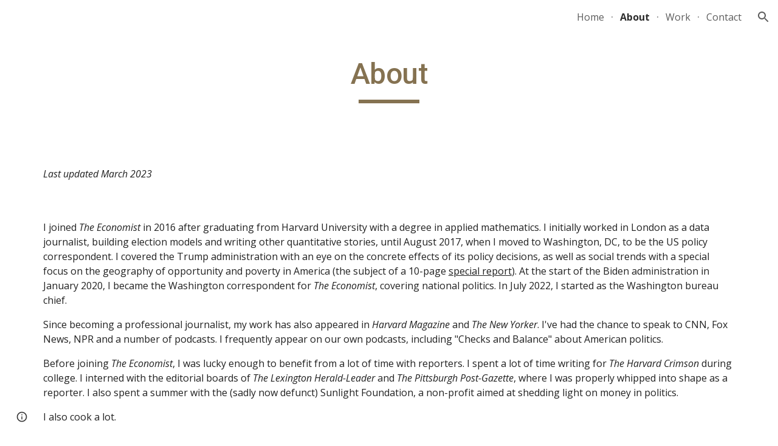

--- FILE ---
content_type: text/javascript; charset=UTF-8
request_url: https://www.gstatic.com/_/atari/_/js/k=atari.vw.en_US.Sn1mpM9o9T8.O/am=AAgGEA/d=0/rs=AGEqA5lWKvfGGjOx_V9QrfpNqVpr24aSLg/m=sy4a,sy4c,sy4d,sy4b,FoQBg
body_size: 13292
content:
"use strict";this.default_vw=this.default_vw||{};(function(_){var window=this;
try{
var JQa=function(){this.Db=null};JQa.prototype.getId=function(){return this.Db};_.oD=function(){_.Gf.call(this);this.B={}};_.F(_.oD,_.Gf);_.oD.prototype.Nq=function(a,c,e){var f=this;if(typeof a==="function")e&&(a=(0,_.oe)(a,e));else if(a&&typeof a.handleEvent=="function")a=(0,_.oe)(a.handleEvent,a);else throw Error("la");var g=new JQa;c=_.Sl(function(){var h=a,l=g.getId();l!==null&&delete f.B[l];h()},c);this.B[c]=!0;return g.Db=c};_.oD.prototype.clear=function(a){a!==null&&delete this.B[a];_.Xl(a)};
_.oD.prototype.na=function(){for(var a in this.B)this.clear(Number(a));_.Gf.prototype.na.call(this)};
}catch(e){_._DumpException(e)}
try{
var KQa;_.pD=function(a,c){if(!Number.isFinite(a))return String(a);a=String(a);var e=a.indexOf(".");e===-1&&(e=a.length);var f=a[0]==="-"?"-":"";f&&(a=a.substring(1));return f+(0,_.fm)("0",Math.max(0,c-e))+a};
KQa={P0:["BC","AD"],O0:["Before Christ","Anno Domini"],Z8:"JFMAMJJASOND".split(""),X9:"JFMAMJJASOND".split(""),V8:"January February March April May June July August September October November December".split(" "),W9:"January February March April May June July August September October November December".split(" "),N9:"Jan Feb Mar Apr May Jun Jul Aug Sep Oct Nov Dec".split(" "),Z9:"Jan Feb Mar Apr May Jun Jul Aug Sep Oct Nov Dec".split(" "),C$:"Sunday Monday Tuesday Wednesday Thursday Friday Saturday".split(" "),
b$:"Sunday Monday Tuesday Wednesday Thursday Friday Saturday".split(" "),P9:"Sun Mon Tue Wed Thu Fri Sat".split(" "),a$:"Sun Mon Tue Wed Thu Fri Sat".split(" "),a9:"SMTWTFS".split(""),Y9:"SMTWTFS".split(""),O9:["Q1","Q2","Q3","Q4"],q9:["1st quarter","2nd quarter","3rd quarter","4th quarter"],e0:["AM","PM"],WA:["EEEE, MMMM d, y","MMMM d, y","MMM d, y","M/d/yy"],oS:["h:mm:ss\u202fa zzzz","h:mm:ss\u202fa z","h:mm:ss\u202fa","h:mm\u202fa"],B0:["{1} 'at' {0}","{1} 'at' {0}","{1}, {0}","{1}, {0}"],XA:6,
Iva:[5,6],eH:5};_.qD=KQa;_.qD=KQa;var MQa;_.LQa=function(a,c){switch(c){case 1:return a%4!=0||a%100==0&&a%400!=0?28:29;case 5:case 8:case 10:case 3:return 30}return 31};_.sD=function(a,c,e){typeof a==="number"?(this.date=MQa(a,c||0,e||1),rD(this,e||1)):_.db(a)?(this.date=MQa(a.getFullYear(),a.getMonth(),a.getDate()),rD(this,a.getDate())):(this.date=new Date(_.re()),a=this.date.getDate(),this.date.setHours(0),this.date.setMinutes(0),this.date.setSeconds(0),this.date.setMilliseconds(0),rD(this,a))};
MQa=function(a,c,e){c=new Date(a,c,e);a>=0&&a<100&&c.setFullYear(c.getFullYear()-1900);return c};_.k=_.sD.prototype;_.k.Fy=_.qD.XA;_.k.uD=_.qD.eH;_.k.clone=function(){var a=new _.sD(this.date);a.Fy=this.Fy;a.uD=this.uD;return a};_.k.getFullYear=function(){return this.date.getFullYear()};_.k.getYear=function(){return this.getFullYear()};_.k.getMonth=function(){return this.date.getMonth()};_.k.getDate=function(){return this.date.getDate()};_.k.getTime=function(){return this.date.getTime()};
_.k.getDay=function(){return this.date.getDay()};_.k.getUTCFullYear=function(){return this.date.getUTCFullYear()};_.k.getUTCMonth=function(){return this.date.getUTCMonth()};_.k.getUTCDate=function(){return this.date.getUTCDate()};_.k.getUTCDay=function(){return this.date.getDay()};_.k.getUTCHours=function(){return this.date.getUTCHours()};_.k.getUTCMinutes=function(){return this.date.getUTCMinutes()};_.k.getTimezoneOffset=function(){return this.date.getTimezoneOffset()};
_.k.set=function(a){this.date=new Date(a.getFullYear(),a.getMonth(),a.getDate())};_.k.setFullYear=function(a){this.date.setFullYear(a)};_.k.setYear=function(a){this.setFullYear(a)};_.k.setMonth=function(a){this.date.setMonth(a)};_.k.setDate=function(a){this.date.setDate(a)};_.k.setTime=function(a){this.date.setTime(a)};_.k.setUTCFullYear=function(a){this.date.setUTCFullYear(a)};_.k.setUTCMonth=function(a){this.date.setUTCMonth(a)};_.k.setUTCDate=function(a){this.date.setUTCDate(a)};
_.k.add=function(a){if(a.F||a.D){var c=this.getMonth()+a.D+a.F*12,e=this.getYear()+Math.floor(c/12);c%=12;c<0&&(c+=12);var f=Math.min(_.LQa(e,c),this.getDate());this.setDate(1);this.setFullYear(e);this.setMonth(c);this.setDate(f)}a.eh&&(e=this.getYear(),c=e>=0&&e<=99?-1900:0,a=new Date((new Date(e,this.getMonth(),this.getDate(),12)).getTime()+a.eh*864E5),this.setDate(1),this.setFullYear(a.getFullYear()+c),this.setMonth(a.getMonth()),this.setDate(a.getDate()),rD(this,a.getDate()))};
_.k.tw=function(a){var c=this.getFullYear(),e=c<0?"-":c>=1E4?"+":"";return[e+_.pD(Math.abs(c),e?6:4),_.pD(this.getMonth()+1,2),_.pD(this.getDate(),2)].join(a?"-":"")};_.k.equals=function(a){return!(!a||this.getYear()!=a.getYear()||this.getMonth()!=a.getMonth()||this.getDate()!=a.getDate())};_.k.toString=function(){return this.tw()};var rD=function(a,c){a.getDate()!=c&&a.date.setUTCHours(a.date.getUTCHours()+(a.getDate()<c?1:-1))};_.sD.prototype.valueOf=function(){return this.date.valueOf()};
}catch(e){_._DumpException(e)}
try{
var NQa,tD,uD,OQa,PQa,vD,xD,TQa,UQa,yD,VQa,WQa,AD,bRa,cRa,eRa,HD,fRa;NQa=function(){_.qe.call(this)};tD=function(a,c){this.F=a;this.H=c;this.B=!0};uD=function(a){var c={};a=a.replace(/\r/g,"").split("\n");for(var e=0;e<a.length;e++){var f=a[e],g=f.indexOf(":");g<0||(c[f.substring(0,g)]=f.substring(g+2,f.length))}return c};OQa=function(a){var c="";_.be(a,function(e,f){c+=f+": "+e+"\r\n"});return c};PQa=function(){};
vD=function(a,c){_.qe.call(this);this.H=a;this.tL=this.C=null;this.D=0;this.I=Infinity;this.R=c||5E6;this.tb=this.B=null};_.wD=function(){this.blockSize=-1};xD=function(){this.blockSize=-1;this.blockSize=64;this.B=Array(4);this.F=Array(this.blockSize);this.D=this.C=0;this.reset()};_.QQa=function(a){return String.fromCodePoint(a)};_.RQa=function(a,c){return a.indexOf(c)};_.SQa=function(){var a=new _.qp;_.fp(a);_.hp(a,Error(a));return a};TQa=function(a,c){a.F=c};
UQa=function(a){return typeof a.B==="string"||Array.isArray(a.B)||_.Qxa&&a.B instanceof Blob};yD=function(a){return{ReqUri:a.C,ReqContent:a.W,ReqMethod:a.L}};VQa=function(a){try{return decodeURIComponent(a)}catch(e){var c=_.ip(e);if(_.mp(c))return null;throw c.B;}};WQa=function(a,c){_.bh.call(this,a,c);_.hp(this,Error(this))};_.F(WQa,_.bh);
var XQa=function(a){a=new WQa("Deferred errback'ed: "+_.ap(a.C),a,null);_.hp(a,Error(a));return a},YQa=function(a,c){_.df(a,function(e){c.callback(e)},function(e){_.jp(e)?e=XQa(e):e instanceof Error?(e=_.ip(e),e=XQa(e)):(e=new WQa("Deferred errback'ed",null,e),_.hp(e,Error(e)));_.xq(c,e)})},ZQa=function(a,c){c=c?c:(_.$q(),_.Yq);return a==401?(_.$q(),_.Qqa):a==403?(_.$q(),_.Pqa):a==421?(_.$q(),_.Uqa):a==423?(_.$q(),_.Vqa):a==512||a==432?(_.$q(),_.$qa):a==433?(_.$q(),_.Oqa):a==434?(_.$q(),_.ara):a==
202||a==405||a==409||a==429||a>=500&&a<=599&&a!=550?(_.$q(),_.Tqa):a==413?(_.$q(),_.Zqa):a>=400&&a<=499||a==550?c:(_.$q(),_.Xq)},$Qa=function(a,c){this.C=a;this.B=c};$Qa.prototype.notify=function(a,c){this.B!=null&&this.B.Gh()&&this.B.B()||this.C.notify(a,c)};_.aRa=function(a){this.B=a?_.he(a):{};this.C=null};_.aRa.prototype.Sd=function(){return this.B.token||null};var zD=function(a,c,e,f,g){_.$d.call(this,a);this.C=this.cause=null;this.errorCode=c;this.B=e;this.F=g};_.F(zD,_.$d);
zD.prototype.dn=function(){return this.type=="p"||this.type=="q"};zD.prototype.getType=function(){return this.type};AD=function(a){return a.C.includes("/save")};bRa=function(a){return a.replace(/[0-9a-zA-Z]/g,"a").replace(/[^\u0000-\u007F]/g,"b")};cRa=function(a){return a.length<=100?bRa(a):bRa(a.substring(0,50))+" (truncated) "+bRa(a.substring(a.length-50))};_.BD=function(){};_.BD.prototype.stringify=function(a){return _.na.JSON.stringify(a,void 0)};
_.BD.prototype.parse=function(a){return _.na.JSON.parse(a,void 0)};
var DD=function(a,c,e){_.qe.call(this);var f=this;this.D=a;this.H=function(g){_.CD(f.D,"tfe",g)};this.tb=this.B=null;this.F=new _.Wg(this);this.F.listen(this.D,"m",this.I);if(this.C=e)_.dh(this.C,"browserChannel_lastStatusCode",function(){return f.B?String(f.B.yH()):"null"}),_.dh(this.C,"browserChannel_currentError",function(){return f.B?String(f.B.H):"null"}),_.dh(this.C,"browserChannel_channel_id",function(){return f.B?String(f.B.kb):"null"});e==null||_.ti(c,"icso")};_.F(DD,_.qe);
DD.prototype.I=function(){this.B&&this.B.JZ(this.D.B.B)};DD.prototype.na=function(){this.B&&!this.B.isDisposed()&&(this.B.unsubscribe("tfe_changed",this.H),this.B.Za(),this.B.Kqa());this.B=null;_.Yd(this.F);_.qe.prototype.na.call(this)};var ED=function(a,c){_.Gf.call(this);this.C=[];this.H=a;(this.B=c||null)&&this.la(this.B);this.D=this.F=null;this.B&&(this.D=new _.se(500),this.F=new _.Wg(this),this.F.listen(this.D,"tick",this.kra))};_.F(ED,_.Gf);_.k=ED.prototype;
_.k.enqueue=function(a){if(this.B){if(!_.Qq(this.B)||this.C.length!=0){this.C.push(a);this.D.start();return}_.Rq(this.B)}this.H(a)};_.k.reset=function(){this.C=[];this.D&&this.D.stop()};_.k.contains=function(a){return _.Ta(this.C,a)};_.k.remove=function(a){_.Xa(this.C,a);dRa(this)};_.k.kra=function(){for(;this.C.length>0&&_.Qq(this.B);)_.Rq(this.B),this.H(this.C.shift());dRa(this)};var dRa=function(a){a.C.length==0&&a.D&&a.D.stop()};ED.prototype.na=function(){_.Yd(this.F);_.Yd(this.D);_.Gf.prototype.na.call(this)};
eRa=_.ud(_.Uu);HD=function(a){if(FD(a)&&a.D!=null&&_.pa(a.D||"",")]}'\n")){try{var c=GD(a)}catch(e){return null}if(Array.isArray(c)&&(a=c[0],Array.isArray(a)&&a[0]==_.Uu.messageId))return eRa(JSON.stringify(a))}return null};fRa=function(a){a=HD(a);if(!a)return null;var c;return(a=(c=_.Vu(a))==null?void 0:_.Zka(c,_.$ka))?a:null};_.ID=function(a){this.X=_.A(a)};_.F(_.ID,_.D);
var JD=function(a,c,e,f){_.qe.call(this);this.D=f?_.he(f):_.eya;this.C="";this.tb=null;if(!e){e=a.get("info_params");var g;typeof e==="string"?g=JSON.parse(e):g=_.aqa(a,"info_params");a=_.ce(g,String);if(e=_.na._docs_coldstart_url){a:{try{_.Dq();var h=_.RQa(e,_.QQa(35));var l=h<0?null:e.substr(h+1|0);var p=l==null?null:decodeURIComponent(l)}catch(r){p=_.ip(r);if(_.mp(p)){p={};break a}throw p.B;}l={};if(p)for(p=p.split("&"),h=0;h<p.length;h++)f=p[h].split("="),f.length==2&&(e=VQa(f[0]),f=VQa(f[1]),
e&&f&&_.fq(l,e,f));p=l}p=p.resourcekey}else p=null;p?a.resourcekey=p:g.resourcekey&&(g=_.md(_.ID,(0,_.Sj)(g.resourcekey)),g=_.si(g,2),g!=null&&(a.resourcekey=g));e=new _.aRa(a)}this.B=e;(c=_.Gg((c||_.na).location.href,"authkey"))&&_.CD(this,"authkey",c)};_.F(JD,_.qe);JD.prototype.Eh=function(){return _.he(this.D)};_.CD=function(a,c,e){var f=a.B;if(e){if(f.B[c]=e,f.C&&(c=f.Sd()))f.C.callback(c),f.C=null}else delete f.B[c];a.dispatchEvent("m")};JD.prototype.Sd=function(){return this.B.Sd()};
_.KD=function(a,c,e,f,g,h,l,p,r,u,x){_.qe.call(this);var z=this;this.wa=a;this.ha=c;this.W=u||null;this.F=new JD(c,e,h,p);this.la(this.F);this.L=new _.Wg(this);this.la(this.L);this.C=f||null;f&&(a=this.C,TQa(a,new $Qa(a.F,this.W)),this.L.listen(a,"a",this.Zfa));this.I=x||new DD(this.F,this.ha,this.C);this.la(this.I);this.B=g||new _.Ru;this.ea=r||null;this.ca=new _.oD;this.la(this.ca);this.H=[];this.aa=[];this.V=new ED(function(B){z.B.getState().B>=5||(z.B.getState()==(_.$q(),_.Wq)&&z.B.ib((_.$q(),
_.Rqa)),z.L.ub(B,"j",z.WV),AD(B)&&Date.now(),B.send(z.F))},l);this.la(this.V);this.tb=null;this.D=(_.$q(),_.Yq);this.xa=new _.br;this.la(this.xa);this.ia=new _.br;this.la(this.ia);this.ka=new _.dr;this.la(this.ka);this.L.listen(this.I,"l",this.Aa)};_.F(_.KD,_.qe);_.k=_.KD.prototype;_.k.Ft=function(a){a=this.qy(a);_.Lu(a,this.F.C);return a};_.k.qy=function(a){return new LD(this,a,this,this.ha,this.ea,this.wa.B)};
_.k.send=function(a){a.isDisposed()?this.C&&this.C.log(Error("md")):(AD(a)&&Date.now(),_.Va(this.H,a),this.V.enqueue(a),this.L.ub(a,"k",this.vha))};
_.k.WV=function(a){var c=a.target;AD(c)&&Date.now();var e=a.response;e.F["x-restart"]=="SOON"&&this.B.D.dispatchEvent(null);this.C&&gRa(e)&&c.D!=1&&(c.C.startsWith("/logImpressions")||c.C.startsWith("/naLogImpressions")||this.C.log(Error("pd"),hRa(e)));if(a=iRa(e)){var f=!0,g=!1;if(a.type=="o"){try{c.aa(e),MD(this,c)}catch(r){try{var h={XhrNetEvent_requestUri:c.C,XhrNetEvent_contentType:e.H,XhrNetEvent_responseType:e.Mj(),XhrNetEvent_errorCode:e.B,XhrNetEvent_statusCode:e.C,XhrNetEvent_isStringResponseType:FD(e),
XhrNetEvent_responseServerHeader:e.F.server||e.F.server,XhrNetEvent_mobileNativeResponseUrl:e.F.mobilenativeredirectresponseurl||"(not set)",XhrNetEvent_certificateChains:e.F.certificatechains||"(not set)",XhrNetEvent_responseObjectLength:(e.D||"").length,XhrNetEvent_responseObject:FD(e)?cRa(e.D||""):"responseObject"}}catch(u){h={XhrNetEvent_contextObjectError:u.toString()}}if(_.ti(this.ha,"docs-cbcwro")&&a.type=="o"&&e.H.includes("text/html")&&e.C==200){a=new zD("n",5,a.B,function(){return null},
h);_.Er(this.C,r,h,null);c.handleError(a)==0&&(f=!1);MD(this,c);c.dispose();f&&this.dispatchEvent(a);return}a=new zD("r",a.errorCode,a.B,function(){return GD(e)},h);a.cause=r;a.C="o";MD(this,c,this.D)}c.dispose()}else if(a.dn())switch(jRa(this,a,c,e)){case 4:g=!0;a.C=a.type;a.type="n";break;case 1:a.C=a.type;a.type="n";break;case 3:f=!1;break;case 2:a.F instanceof _.Uu&&_.si(a.F,2,_.Jb)}else a.type=="s"&&(this.C&&this.C.info(Error("nd")),MD(this,c,(_.$q(),_.Wqa)),f=!1);if(a.type=="n"){a.F instanceof
_.Uu&&_.si(a.F,2,_.Jb);try{if(c.handleError(a)==0&&(f=!1),c.ia)MD(this,c);else{var l=c.ca(a);if(l||g)MD(this,c,l||(_.$q(),_.Yq));else{var p=ZQa(a.B,this.D);(this.D&&p==this.D||p==(_.$q(),_.Yq))&&this.C&&this.C.log(Error("od"),{XhrNetEvent_type:"ERROR",XhrNetEvent_httpStatus:a.B.toString(),shouldDispatch:f});MD(this,c,p)}}}catch(r){a=new zD("r",a.errorCode,a.B,function(){return GD(e)}),a.cause=r,a.C="n",MD(this,c,this.D)}c.dispose()}f&&this.dispatchEvent(a)}};
_.k.vha=function(a){a=a.target;AD(a)&&Date.now();this.V.contains(a)?this.V.remove(a):_.Ta(this.H,a)&&(this.L.Fb(a,"j",this.WV),MD(this,a));_.Xa(this.H,a);_.Xa(this.aa,a)};
var MD=function(a,c,e){var f=a.B.getState(),g=f,h=e||(_.$q(),_.Xq);e=!e;_.Xa(a.H,c);_.Xa(a.aa,c);if(!(f.B>=5))if(h.B>=5)a.B.ib(h,c.C);else{var l=a.I.B!=null||_.Lj(a.H,function(p){return p.D==3});if(f==(_.$q(),_.Rqa))e||!l?a.H.length==0&&(g=(_.$q(),_.Wq)):(kRa(a),g=h);else if(e)if(a.H.length>0)g=(_.$q(),_.Sqa),lRa(a);else{if(a.I.B==null||a.I.B.kQ())g=(_.$q(),_.Wq)}else g=h;a.B.ib(g,c.C)}},jRa=function(a,c,e,f){var g=!1;if(c.B==200){var h=HD(f);if(h){var l;if(h=(l=_.Zka(_.dk(h,_.Rk,10,_.Jb),_.$ka))==
null?void 0:l.Sd())_.ND(a,h),g=!0}}c.B==400&&(f=fRa(f))&&f.Sd()&&(_.ND(a,f.Sd()),g=!0);c.B==409&&_.CD(a.F,"tfe",null);f=a.B.getState().B>=5;l=c.type=="q";if(!f&&g&&e.H.C<=1)return mRa(a,e,2),3;h=c.B===0?1:3;if(!f&&e.D!=1&&e.H.C<4)return mRa(a,e,h),3;if(e.D==3){if(f)return 2;a.I.B==null||l?mRa(a,e,h):a.aa.push(e)}else return g?4:1;kRa(a);g=ZQa(c.B,a.D);(a.D&&g==a.D||g==(_.$q(),_.Yq))&&a.C&&(c={XhrNetEvent_type:function(p){switch(p){case "o":return"SUCCESS";case "n":return"ERROR";case "p":return"NETWORK_WARNING";
case "q":return"SERVER_WARNING";case "r":return"CLIENT_ERROR";case "s":return"RESTART_NOW";default:return"UNKNOWN"}}(c.getType()),XhrNetEvent_httpStatus:c.B.toString()},a.C.log(Error("qd"),c));a.B.ib(g,e.C,null,!(e.D!=1&&e.H.C<4));return 2},kRa=function(a){a.I.B!=null&&a.B.getState().B==1&&(a=a.I,a.B.Za(),a.B.FJ())};_.KD.prototype.getStatus=function(){return this.B};var mRa=function(a,c,e){e=_.Sxa(c.H,e);a.ca.Nq(function(){return a.send(c)},e)};
_.KD.prototype.Aa=function(a){var c=this.B.getState();c.B>=5||(a.C?c.isError()&&(this.H.length>0?(this.B.ib((_.$q(),_.Sqa)),lRa(this)):this.B.ib((_.$q(),_.Wq))):(c=ZQa(a.B,this.D),(this.D&&c==this.D||c==(_.$q(),_.Yq))&&this.C&&this.C.log(Error("rd"),{XhrNetEvent_httpStatus:a.B.toString()}),this.B.ib(c,null,a.B)))};var lRa=function(a){var c=a.aa.shift();c&&a.send(c)};_.KD.prototype.R=function(a){var c=this.F;_.Hxa(a);c.C=a};_.ND=function(a,c){var e=a.F;e.B.B.at&&_.CD(e,"at",c);_.CD(e,"token",c);a.ia.dispatchEvent(null)};
_.k=_.KD.prototype;_.k.Sd=function(){return this.F.Sd()};_.k.vx=function(){var a=this.F.B;var c=a.Sd();c?a=_.uo(c):(a.C||(a.C=new _.ef),a=a.C);c=new _.wq;YQa(a,c);return c};_.k.Zfa=function(){var a=this.W!=null&&this.W.Gh()&&this.W.B()?(_.$q(),_.Yqa):(_.$q(),_.Xqa);this.B.ib(a)};_.k.zia=function(){return!!this.ea};_.k.na=function(){_.Zd(this.H);_.qe.prototype.na.call(this)};var nRa,oRa=function(){oRa=function(){};nRa=RegExp("^[^\\[\\{]+")};var OD=function(a,c,e,f,g,h,l){this.D=a;this.Kf=c||"text";this.H=_.ra(_.gm(e))?null:e;this.C=f!==void 0?f:200;this.F={};if(h)for(var p in h)this.F[p.toLowerCase()]=h[p];this.B=g!==void 0?g:0;this.R=l||{};this.L=void 0},pRa=function(a){switch(a){case "arraybuffer":return"arraybuffer";case "blob":return"blob";case "document":return"document";case "text":return"text";case "":return"text";default:throw Error("He`"+a);}};OD.prototype.Mj=function(){return this.Kf};
OD.prototype.Ql=function(){return this.B==0};var FD=function(a){return a.Kf=="text"},GD=function(a){if(a.L===void 0){var c=a.D||"";oRa();c=c.replace(nRa,"");if(c)if(c==="null")var e=null;else{c=_.Vp(c);try{e=JSON.parse(c)}catch(f){a=_.ip(f);if(_.mp(a))throw e=new _.np,c="Error parsing JSON: "+_.ap(a.C),e.D=a,e.C=c,_.fp(e),_.hp(e,Error(e)),e.B;throw a.B;}if(!(e instanceof Object))throw _.SQa().B;}else e=null;a.L=e}return a.L};OD.prototype.I=function(){return GD(this)["0"]};
var hRa=function(a){var c=a.C,e=a.B,f=a.Kf,g=a.H;if(FD(a)){var h=a.D||"";h=_.dm(h);h.length>50&&(h=h.substring(0,47)+"...");h=_.Ama(h);h+="   (truncated)"}else h="responseObject";c={RespStatus:c,RespErr:e,RespType:f,RespContentType:g,RespString:h};Object.assign(c,a.R);return c},iRa=function(a){if(a.F["x-restart"]=="NOW")return new zD("s",a.B,a.C,function(){return GD(a)});if(a.B==7)return null;var c=qRa(a)?"p":rRa(a)?"q":a.Ql()?"o":"n";return new zD(c,a.B,a.C,function(){return GD(a)},a.B==6&&a.C==
500?HD(a):null)},qRa=function(a){var c=a.B,e=a.C;return a.Ql()?c!=0||e!=0||FD(a)&&a.D!=null?!1:!0:c==8||c==5||c==6&&(e<=0||e==503||e==405)?!0:!1},rRa=function(a){var c=a.C;return a.B==6&&(c==202||c==401||c==403||c==409||c==429||c==433||c>=500&&c<=599&&c!=503&&c!=512&&c!=550)||c==400&&fRa(a)!=null?!0:c==200?a.H==null||HD(a)?!0:gRa(a):!1},gRa=function(a){if(a.C==200&&a.H!=null&&!HD(a)&&FD(a)){if(_.ra(_.gm(a.D)))return!0;if(_.pa(a.D||"",")]}'\n"))try{return GD(a)==null}catch(c){}}return!1};var sRa=function(){_.qe.call(this)};_.Fj(sRa,_.qe);var PD=function(a){_.$d.call(this,a)};_.Fj(PD,_.$d);_.k=sRa.prototype;_.k.GR=function(){return null};_.k.Lj=function(){return null};_.k.Bd=function(){return null};_.k.start=function(){};_.k.cancel=function(){};_.Fj(NQa,sRa);NQa.prototype.LZ=function(){};_.k=tD.prototype;_.k.getName=function(){return this.F};_.k.getSize=function(){return this.H};_.k.getBlob=function(){return null};_.k.Mr=function(){return!1};_.k.ZL=function(){return!1};_.k.RE=function(){return!1};var QD=function(a){_.qe.call(this);this.Za=a};_.Fj(QD,_.qe);var RD=function(a){_.$d.call(this,a)};_.Fj(RD,_.$d);var SD={CI:"x",iC:"y",ERROR:"z",CANCEL:"A"},tRa=function(a,c){_.$d.call(this,a);this.dn=!!c};_.Fj(tRa,RD);_.k=QD.prototype;_.k.getItem=function(){return this.Za};_.k.sI=function(){return null};_.k.Bd=function(){return null};_.k.Lj=function(){return null};_.k.start=function(){};_.k.cancel=function(){};_.k.pause=function(){};_.k.resume=function(){};var TD=function(a,c,e){_.qe.call(this);uRa++;this.D="select";this.W=a;this.V=c;this.B=e;this.la(this.B);this.L="";this.I="POST";this.F={};this.H="";this.R=!1;this.C=new _.Wg(this);this.la(this.C)};_.F(TD,_.qe);_.k=TD.prototype;_.k.getState=function(){return this.D};_.k.getName=function(){return this.W};_.k.getSize=function(){return this.V};_.k.getBlob=function(){return this.B.getItem().getBlob()};_.k.Bd=function(){return this.B.Bd()};_.k.Lj=function(){return this.B.Lj()};
_.k.start=function(){var a=this;this.C.listen(this.B,SD.CI,function(){a.dispatchEvent(new UD("C",a))});this.C.listen(this.B,SD.iC,function(){a.D="complete";a.dispatchEvent(new UD("D",a))});this.C.listen(this.B,SD.ERROR,function(c){a.D="error";a.dispatchEvent(new vRa("E",a,c.dn))});this.B.start(this.L,this.I,this.F,this.H,this.R);this.D="start";this.dispatchEvent(new UD("B",this))};_.k.cancel=function(){this.B.cancel();this.D="cancel";_.jr(this.C);this.dispatchEvent(new UD("F",this))};_.k.pause=function(){this.B.pause()};
_.k.resume=function(){this.B.pause()};var UD=function(a,c){_.$d.call(this,a);this.item=c};_.F(UD,_.$d);var vRa=function(a,c,e){UD.call(this,a,c);this.dn=!!e};_.F(vRa,UD);var uRa=0;var VD=function(a,c,e,f,g,h,l,p,r,u,x,z,B,C,G,N,V,aa){if(x<=0)throw Error("Ie`"+x);_.Pu.call(this,a,"",c,e,f,g,h,l,p,r,u,x,"POST",G,N,aa);var ma=this;this.Ba=z;this.ha=B;this.wa=V;this.xa=C;this.B=null;this.F=new _.Wg(this);this.I=new _.Vg(function(){if(wRa(ma)){var xa=new OD("","text",null,0,8,{},yD(ma));ma.zr(xa)}},x);this.tb=null};_.F(VD,_.Pu);
VD.prototype.R=function(a){var c=this.Tb();if(typeof c==="string"){var e=this.ha;var f=c.length;c=new xRa(c,"raw","",void 0);c.B=!0;c=yRa(e.B.B,c);f=new TD("",f,c);e.dispatchEvent(new zRa([f],null));e=f}else e=this.ha,f=new ARa(c,"docs_blob"),f.B=!0,c=yRa(e.B.B,f),f=new TD("docs_blob",f.getSize(),c),e.dispatchEvent(new zRa([f],null)),e=f;this.B=e;e={};f=_.Eq(this.wa);_.ra(_.gm(f))||Object.assign(e,{authuser:f});Object.assign(e,a.B.B);f=this.B;e=_.Bg(this.Ba,e);f.L=e;this.B.I=this.L;e={};Object.assign(e,
this.Eh(),a.Eh());this.B.F=_.he(e);e={};f=_.qg(this.C);e.httpaction=f;if(f=_.pg(6,this.C)){f=new _.Ug(f);c=f.Yc();for(var g=0;g<c.length;g++){var h=c[g];e[h]=f.get(h)}}Object.assign(e,a.B.B);a=this.B;e=this.xa.stringify(e);a.H=e;this.B.R=!0;this.F.ub(this.B,"D",this.Fa);this.F.ub(this.B,"E",this.Ja);this.F.listen(this.B,"C",this.Sa);this.B.start();this.I.start()};
VD.prototype.Fa=function(){if(this.B){var a=this.B.B.sI(),c=this.B.Lj()||{},e={},f;for(f in c)e[f.toLowerCase()]=c[f];a=new OD(this.B.Bd(),"text",e["content-type"]||null,a,_.hsa(a)?0:6,e,yD(this));this.zr(a)}};VD.prototype.Ja=function(){if(this.B){var a=new OD("","text",null,0,5,{},yD(this));this.zr(a)}};VD.prototype.Sa=function(){wRa(this)&&this.I.start()};var wRa=function(a){return a.B!=null&&a.B.getState()=="start"};
VD.prototype.reset=function(){this.I.stop();this.B&&(wRa(this)&&this.B.cancel(),_.Yd(this.B),this.B=null);_.jr(this.F)};VD.prototype.na=function(){_.Zd(this.I,this.F);_.Pu.prototype.na.call(this)};var BRa=function(a,c,e){e===void 0&&(e=a.size);return a.slice?a.slice(c,e):null};var CRa=_.Oi(function(){if(!_.na.Blob)return!1;var a=new Uint8Array(100);try{var c=new Blob([a])}catch(e){return!1}return c.size!=100?!1:!0}),DRa=_.Oi(function(){if(!_.na.Blob)return!1;var a=new Uint8Array(100);try{var c=new Blob([a])}catch(e){return!1}return BRa(c,0,1)===null?!1:!0});var ARa=function(a,c){tD.call(this,c,a.size);this.C=a};_.F(ARa,tD);_.k=ARa.prototype;_.k.getBlob=function(){return this.C};_.k.Mr=function(){return DRa()};_.k.ZL=function(){return!0};_.k.RE=function(){return!1};_.k.xT=function(){return null};var ERa=function(a,c,e,f,g,h,l,p){_.qe.call(this);this.ca=a;this.I=c;this.ha=e;this.W=f;this.R=g||null;this.F=h||null;this.aa=l?_.he(l):{};this.ve=!!p;this.H="";a=new _.sD;this.C="scotty-"+_.hm()+"-"+a.tw();this.B=null;this.D=0;this.L=null;this.V=new _.Wg(this);this.la(this.V)};_.F(ERa,NQa);_.k=ERa.prototype;_.k.LZ=function(a){this.H=a};_.k.GR=function(){return this.B&&this.B.status||null};_.k.Lj=function(){return this.L};_.k.Bd=function(){return this.B&&this.B.responseText||null};
_.k.start=function(){var a=this;this.B=new XMLHttpRequest;this.B.upload&&(this.B.upload.onprogress=function(c){a.D=c.loaded;a.dispatchEvent(new PD("t"))});this.B.onload=function(c){a.D=a.ha;a.L=uD(c.target.getAllResponseHeaders());a.dispatchEvent(new PD("u"))};this.B.onerror=function(){a.dispatchEvent(new PD("v"))};this.B.open("POST",this.ca);_.be(this.aa,function(c,e){a.B.setRequestHeader(e,c)});this.B.setRequestHeader("Content-Type","multipart/form-data; boundary="+this.C);this.B.withCredentials=
this.ve;this.B.send(FRa(this))};_.k.cancel=function(){this.B&&this.B.abort()};var FRa=function(a){var c=["--",a.C,"\r\n",'Content-Disposition: form-data; name="metadata"\r\n\r\n'+a.H+"\r\n","--",a.C,"\r\n",'Content-Disposition: form-data; name="Filedata"'+(a.R?'; filename="'+a.R+'"':"")+"\r\n"+(a.F?"Content-Type: "+a.F+"\r\n":"")+"Content-Transfer-Encoding: "+a.W+"\r\n","\r\n",a.I,"\r\n","--",a.C,"--\r\n"];return typeof a.I==="string"?c.join(""):new Blob(c)};var xRa=function(a,c,e,f){var g=null;CRa()&&(g=f?new Blob([a],{type:f}):new Blob([a]));if(g)var h=g.size;else{h=[];for(var l=0,p=0;p<a.length;p++){var r=a.charCodeAt(p);r<128?h[l++]=r:(r<2048?h[l++]=r>>6|192:((r&64512)==55296&&p+1<a.length&&(a.charCodeAt(p+1)&64512)==56320?(r=65536+((r&1023)<<10)+(a.charCodeAt(++p)&1023),h[l++]=r>>18|240,h[l++]=r>>12&63|128):h[l++]=r>>12|224,h[l++]=r>>6&63|128),h[l++]=r&63|128)}h=h.length}tD.call(this,e,h);this.R=h;this.D=g;this.L=a;this.C=c;this.I=f||void 0};
_.Fj(xRa,tD);_.k=xRa.prototype;_.k.getBlob=function(){return this.D};_.k.Mr=function(){return this.C!="base64"&&DRa()};_.k.ZL=function(){return this.C!="base64"&&CRa()};_.k.RE=function(){return!0};_.k.xT=function(a,c,e){return new ERa(a,this.D||this.L,this.R,this.C=="base64"?"base64":"binary",this.getName(),this.I,c,e)};var WD=function(a){QD.call(this,a);this.B=null;this.C=new _.Wg(this);this.la(this.C)};_.F(WD,QD);_.k=WD.prototype;_.k.sI=function(){return this.B&&this.B.GR()||null};_.k.Bd=function(){return this.B&&this.B.Bd()||null};_.k.Lj=function(){return this.B&&this.B.Lj()||null};
_.k.start=function(a,c,e,f,g){a=new _.Lg(a);_.Iq(a,"upload_protocol","multipart");a=a.toString();this.B=this.getItem().xT(a,e,g);this.B.LZ(f);this.C.listen(this.B,"t",this.C8);this.C.listen(this.B,"u",this.Qma);this.C.listen(this.B,["v","w"],this.Pma);this.B.start()};_.k.cancel=function(){this.B&&this.B.cancel();this.dispatchEvent(new RD(SD.CANCEL))};_.k.C8=function(){this.dispatchEvent(new RD(SD.CI))};_.k.Qma=function(){this.dispatchEvent(new RD(SD.iC))};_.k.Pma=function(){this.dispatchEvent(new RD(SD.ERROR))};var XD=function(){_.ur.call(this)};_.F(XD,_.ur);XD.prototype.MJ=function(){var a=_.ur.prototype.MJ.call(this);a.upload&&(a.upload.onprogress=(0,_.oe)(this.B,this));return a};XD.prototype.B=function(a){this.dispatchEvent(a)};_.Fj(vD,_.qe);vD.prototype.hash=function(a){this.abort();this.H.reset();this.C=a;this.tL=null;this.D=0;this.dispatchEvent("started");GRa(this)};var HRa=function(a,c){a.I=c;a.C&&!a.B&&GRa(a)};vD.prototype.abort=function(){this.B&&(this.B.abort(),this.B=null);this.C&&(this.C=null,this.dispatchEvent("abort"))};
var GRa=function(a){if(a.D<a.C.size)if(a.I<=a.D)a.dispatchEvent("throttled");else{a.B=new FileReader;a.B.onload=(0,_.oe)(a.L,a);a.B.onerror=(0,_.oe)(a.F,a);var c=Math.min(Math.min(a.I,a.C.size)-a.D,a.R),e=BRa(a.C,a.D,a.D+c);e&&e.size==c?a.B.readAsArrayBuffer?a.B.readAsArrayBuffer(e):a.B.readAsBinaryString?a.B.readAsBinaryString(e):a.F():a.F()}else a.tL=a.H.digest(),a.C=null,a.dispatchEvent("complete")};
vD.prototype.L=function(){var a=null;this.B.result instanceof Array||typeof this.B.result==="string"?a=this.B.result:_.na.ArrayBuffer&&_.na.Uint8Array&&this.B.result instanceof ArrayBuffer&&(a=new Uint8Array(this.B.result));a?(this.H.update(a),this.D+=a.length,this.B=null,this.dispatchEvent("progress"),GRa(this)):this.F()};vD.prototype.F=function(){this.C=this.B=null;this.dispatchEvent("error")};_.Fj(xD,_.wD);xD.prototype.reset=function(){this.B[0]=1732584193;this.B[1]=4023233417;this.B[2]=2562383102;this.B[3]=271733878;this.D=this.C=0};
var IRa=function(a,c,e){e||(e=0);var f=Array(16);if(typeof c==="string")for(var g=0;g<16;++g)f[g]=c.charCodeAt(e++)|c.charCodeAt(e++)<<8|c.charCodeAt(e++)<<16|c.charCodeAt(e++)<<24;else for(g=0;g<16;++g)f[g]=c[e++]|c[e++]<<8|c[e++]<<16|c[e++]<<24;c=a.B[0];e=a.B[1];g=a.B[2];var h=a.B[3];var l=c+(h^e&(g^h))+f[0]+3614090360&4294967295;c=e+(l<<7&4294967295|l>>>25);l=h+(g^c&(e^g))+f[1]+3905402710&4294967295;h=c+(l<<12&4294967295|l>>>20);l=g+(e^h&(c^e))+f[2]+606105819&4294967295;g=h+(l<<17&4294967295|l>>>
15);l=e+(c^g&(h^c))+f[3]+3250441966&4294967295;e=g+(l<<22&4294967295|l>>>10);l=c+(h^e&(g^h))+f[4]+4118548399&4294967295;c=e+(l<<7&4294967295|l>>>25);l=h+(g^c&(e^g))+f[5]+1200080426&4294967295;h=c+(l<<12&4294967295|l>>>20);l=g+(e^h&(c^e))+f[6]+2821735955&4294967295;g=h+(l<<17&4294967295|l>>>15);l=e+(c^g&(h^c))+f[7]+4249261313&4294967295;e=g+(l<<22&4294967295|l>>>10);l=c+(h^e&(g^h))+f[8]+1770035416&4294967295;c=e+(l<<7&4294967295|l>>>25);l=h+(g^c&(e^g))+f[9]+2336552879&4294967295;h=c+(l<<12&4294967295|
l>>>20);l=g+(e^h&(c^e))+f[10]+4294925233&4294967295;g=h+(l<<17&4294967295|l>>>15);l=e+(c^g&(h^c))+f[11]+2304563134&4294967295;e=g+(l<<22&4294967295|l>>>10);l=c+(h^e&(g^h))+f[12]+1804603682&4294967295;c=e+(l<<7&4294967295|l>>>25);l=h+(g^c&(e^g))+f[13]+4254626195&4294967295;h=c+(l<<12&4294967295|l>>>20);l=g+(e^h&(c^e))+f[14]+2792965006&4294967295;g=h+(l<<17&4294967295|l>>>15);l=e+(c^g&(h^c))+f[15]+1236535329&4294967295;e=g+(l<<22&4294967295|l>>>10);l=c+(g^h&(e^g))+f[1]+4129170786&4294967295;c=e+(l<<
5&4294967295|l>>>27);l=h+(e^g&(c^e))+f[6]+3225465664&4294967295;h=c+(l<<9&4294967295|l>>>23);l=g+(c^e&(h^c))+f[11]+643717713&4294967295;g=h+(l<<14&4294967295|l>>>18);l=e+(h^c&(g^h))+f[0]+3921069994&4294967295;e=g+(l<<20&4294967295|l>>>12);l=c+(g^h&(e^g))+f[5]+3593408605&4294967295;c=e+(l<<5&4294967295|l>>>27);l=h+(e^g&(c^e))+f[10]+38016083&4294967295;h=c+(l<<9&4294967295|l>>>23);l=g+(c^e&(h^c))+f[15]+3634488961&4294967295;g=h+(l<<14&4294967295|l>>>18);l=e+(h^c&(g^h))+f[4]+3889429448&4294967295;e=
g+(l<<20&4294967295|l>>>12);l=c+(g^h&(e^g))+f[9]+568446438&4294967295;c=e+(l<<5&4294967295|l>>>27);l=h+(e^g&(c^e))+f[14]+3275163606&4294967295;h=c+(l<<9&4294967295|l>>>23);l=g+(c^e&(h^c))+f[3]+4107603335&4294967295;g=h+(l<<14&4294967295|l>>>18);l=e+(h^c&(g^h))+f[8]+1163531501&4294967295;e=g+(l<<20&4294967295|l>>>12);l=c+(g^h&(e^g))+f[13]+2850285829&4294967295;c=e+(l<<5&4294967295|l>>>27);l=h+(e^g&(c^e))+f[2]+4243563512&4294967295;h=c+(l<<9&4294967295|l>>>23);l=g+(c^e&(h^c))+f[7]+1735328473&4294967295;
g=h+(l<<14&4294967295|l>>>18);l=e+(h^c&(g^h))+f[12]+2368359562&4294967295;e=g+(l<<20&4294967295|l>>>12);l=c+(e^g^h)+f[5]+4294588738&4294967295;c=e+(l<<4&4294967295|l>>>28);l=h+(c^e^g)+f[8]+2272392833&4294967295;h=c+(l<<11&4294967295|l>>>21);l=g+(h^c^e)+f[11]+1839030562&4294967295;g=h+(l<<16&4294967295|l>>>16);l=e+(g^h^c)+f[14]+4259657740&4294967295;e=g+(l<<23&4294967295|l>>>9);l=c+(e^g^h)+f[1]+2763975236&4294967295;c=e+(l<<4&4294967295|l>>>28);l=h+(c^e^g)+f[4]+1272893353&4294967295;h=c+(l<<11&4294967295|
l>>>21);l=g+(h^c^e)+f[7]+4139469664&4294967295;g=h+(l<<16&4294967295|l>>>16);l=e+(g^h^c)+f[10]+3200236656&4294967295;e=g+(l<<23&4294967295|l>>>9);l=c+(e^g^h)+f[13]+681279174&4294967295;c=e+(l<<4&4294967295|l>>>28);l=h+(c^e^g)+f[0]+3936430074&4294967295;h=c+(l<<11&4294967295|l>>>21);l=g+(h^c^e)+f[3]+3572445317&4294967295;g=h+(l<<16&4294967295|l>>>16);l=e+(g^h^c)+f[6]+76029189&4294967295;e=g+(l<<23&4294967295|l>>>9);l=c+(e^g^h)+f[9]+3654602809&4294967295;c=e+(l<<4&4294967295|l>>>28);l=h+(c^e^g)+f[12]+
3873151461&4294967295;h=c+(l<<11&4294967295|l>>>21);l=g+(h^c^e)+f[15]+530742520&4294967295;g=h+(l<<16&4294967295|l>>>16);l=e+(g^h^c)+f[2]+3299628645&4294967295;e=g+(l<<23&4294967295|l>>>9);l=c+(g^(e|~h))+f[0]+4096336452&4294967295;c=e+(l<<6&4294967295|l>>>26);l=h+(e^(c|~g))+f[7]+1126891415&4294967295;h=c+(l<<10&4294967295|l>>>22);l=g+(c^(h|~e))+f[14]+2878612391&4294967295;g=h+(l<<15&4294967295|l>>>17);l=e+(h^(g|~c))+f[5]+4237533241&4294967295;e=g+(l<<21&4294967295|l>>>11);l=c+(g^(e|~h))+f[12]+1700485571&
4294967295;c=e+(l<<6&4294967295|l>>>26);l=h+(e^(c|~g))+f[3]+2399980690&4294967295;h=c+(l<<10&4294967295|l>>>22);l=g+(c^(h|~e))+f[10]+4293915773&4294967295;g=h+(l<<15&4294967295|l>>>17);l=e+(h^(g|~c))+f[1]+2240044497&4294967295;e=g+(l<<21&4294967295|l>>>11);l=c+(g^(e|~h))+f[8]+1873313359&4294967295;c=e+(l<<6&4294967295|l>>>26);l=h+(e^(c|~g))+f[15]+4264355552&4294967295;h=c+(l<<10&4294967295|l>>>22);l=g+(c^(h|~e))+f[6]+2734768916&4294967295;g=h+(l<<15&4294967295|l>>>17);l=e+(h^(g|~c))+f[13]+1309151649&
4294967295;e=g+(l<<21&4294967295|l>>>11);l=c+(g^(e|~h))+f[4]+4149444226&4294967295;c=e+(l<<6&4294967295|l>>>26);l=h+(e^(c|~g))+f[11]+3174756917&4294967295;h=c+(l<<10&4294967295|l>>>22);l=g+(c^(h|~e))+f[2]+718787259&4294967295;g=h+(l<<15&4294967295|l>>>17);l=e+(h^(g|~c))+f[9]+3951481745&4294967295;a.B[0]=a.B[0]+c&4294967295;a.B[1]=a.B[1]+(g+(l<<21&4294967295|l>>>11))&4294967295;a.B[2]=a.B[2]+g&4294967295;a.B[3]=a.B[3]+h&4294967295};
xD.prototype.update=function(a,c){c===void 0&&(c=a.length);for(var e=c-this.blockSize,f=this.F,g=this.C,h=0;h<c;){if(g==0)for(;h<=e;)IRa(this,a,h),h+=this.blockSize;if(typeof a==="string")for(;h<c;){if(f[g++]=a.charCodeAt(h++),g==this.blockSize){IRa(this,f);g=0;break}}else for(;h<c;)if(f[g++]=a[h++],g==this.blockSize){IRa(this,f);g=0;break}}this.C=g;this.D+=c};
xD.prototype.digest=function(){var a=Array((this.C<56?this.blockSize:this.blockSize*2)-this.C);a[0]=128;for(var c=1;c<a.length-8;++c)a[c]=0;c=this.D*8;for(var e=a.length-8;e<a.length;++e)a[e]=c&255,c/=256;this.update(a);a=Array(16);for(e=c=0;e<4;++e)for(var f=0;f<32;f+=8)a[c++]=this.B[e]>>>f&255;return a};var YD=function(a,c){QD.call(this,a);this.Sa=this.L=this.Ta=this.kb=null;this.ve=!1;this.Aa=this.ha=null;this.W=a.getSize();this.I=0;this.ka=null;this.xa=this.Ba=0;this.F="Ready";this.V=this.D=this.R=this.ia=this.Ja=this.Fa=null;this.C=new _.Wg(this);this.la(this.C);this.wa=new _.Wg(this);this.la(this.wa);this.H=0;this.B=this.ca=this.aa=null;this.ea=c||Number.MAX_VALUE;this.tb=null};_.Fj(YD,QD);_.k=YD.prototype;_.k.sI=function(){return this.Fa};_.k.Bd=function(){return this.Ja};_.k.Lj=function(){return this.ia};
_.k.start=function(a,c,e,f,g){this.kb=a;this.Ta=c;this.L=_.he(e);this.Sa=f;this.ve=!!g;this.F="Creating session";this.L["X-Goog-Upload-Protocol"]="resumable";this.L["X-Goog-Upload-Command"]="start";this.getItem().getSize()!=null&&(this.L["X-Goog-Upload-Content-Length"]=this.getItem().getSize());this.getItem().getName()!=null&&/^[\040-\176]*$/.test(this.getItem().getName())&&(this.L["X-Goog-Upload-File-Name"]=this.getItem().getName());this.getItem().B&&JRa(this);this.wZ()};
_.k.cancel=function(){_.jr(this.C);_.jr(this.wa);this.F=="Creating session"&&this.R&&this.R.abort();this.F=="Transferring"&&(this.D&&this.D.abort(),this.V&&this.V.abort(),this.aa&&_.Xl(this.aa));this.B&&this.B.abort();(new _.ur).send(this.Aa,"PUT","",{"X-Goog-Upload-Command":"cancel"});this.F="Cancelled";this.H=this.I=0;this.dispatchEvent(new RD(SD.CANCEL))};
var JRa=function(a){var c=a.getItem().getBlob();c&&(a.B=new vD(new xD),a.wa.listen(a.B,"complete",function(e){this.ca=_.haa(e.target.tL);this.B=null}),HRa(a.B,1048576),a.B.hash(c))};_.k=YD.prototype;_.k.wZ=function(){this.R=new XD;_.jr(this.C);this.C.listen(this.R,"complete",this.Gma);this.R.ve=this.ve;this.R.send(this.kb,this.Ta,this.Sa,this.L)};
_.k.Gma=function(a){var c=a.target.getStatus(),e=a.target.Bd();a=uD(a.target.getAllResponseHeaders());var f=ZD(a,"X-Goog-Upload-Status"),g=ZD(a,"X-Goog-Upload-URL");if(f=="final")this.Fa=c,this.ia=a,this.Ja=e,this.F="Complete",this.dispatchEvent(new RD(SD.iC));else if(c==200&&f=="active"&&g){this.ha=g;this.Aa=ZD(a,"X-Goog-Upload-Control-URL")||null;g=ZD(a,"X-Goog-Upload-Chunk-Granularity")||null;f=1;if(g&&(f=parseInt(g,10),isNaN(f)||f<=0)){$D(this,"Create session failed","Invalid chunk granularity: "+
g+". "+KRa(c,a,e));return}c=this.getItem().getSize();this.W=Math.floor(c/f)*f;this.ka=Math.floor(1073741824/f)*f;this.getItem().Mr()||(this.ka=c,this.W!=c&&(this.W=0));this.F="Transferring";this.H=0;this.xZ(0)}else c>=400&&c<500?$D(this,"Create session failed","Client failure. "+KRa(c,a,e)):(aE(this,this.wZ),LRa(this))};
_.k.xZ=function(a){var c=this.getItem(),e=c.getSize();c.Mr()||a==e||(a=0);var f=a>=this.W,g=f?e:Math.min(this.W,this.ka+a);this.Ba=a;this.xa=g;var h={"X-Goog-Upload-Command":"upload"+(f?", finalize":""),"X-Goog-Upload-Offset":a};f&&(this.ca?h["X-Goog-Upload-Entity-MD5"]=this.ca:this.B&&(this.B.abort(),this.B=null));this.D=new XD;this.D.ve=this.ve;_.jr(this.C);this.C.listen(this.D,"progress",this.D8);this.C.listen(this.D,"complete",this.Oma);a==e?this.D.send(this.ha,"PUT","",h):(e=this.getItem().getBlob(),
c.Mr()?this.D.send(this.ha,"PUT",BRa(e,a,g),h):this.D.send(this.ha,"PUT",e,h))};_.k.D8=function(a){this.I=this.Ba+a.loaded;this.dispatchEvent(new RD(SD.CI));this.B&&HRa(this.B,this.I+1048576)};_.k.Oma=function(a){var c=a.target.getStatus();if(c===void 0||c==-1)aE(this,this.vZ),LRa(this);else{var e=uD(a.target.getAllResponseHeaders());a=a.target.Bd();this.I=this.xa;MRa(this,c,e,a,!0)}};
_.k.vZ=function(){this.V=new XD;_.jr(this.C);this.C.listen(this.V,"complete",this.yma);this.V.send(this.Aa,"PUT","",{"X-Goog-Upload-Command":"query"})};_.k.yma=function(a){a=a.target;var c=a.getStatus(),e=uD(a.getAllResponseHeaders());MRa(this,c,e,a.Bd(),!1)};
var MRa=function(a,c,e,f,g){var h=ZD(e,"X-Goog-Upload-Status");if(h=="final")a.F="Complete",a.H=0,a.Fa=c,a.ia=e,a.Ja=f,a.dispatchEvent(new RD(SD.iC));else{var l=parseInt(ZD(e,"X-Goog-Upload-Size-Received"),10);g&&isNaN(l)&&(l=a.xa);c!=200||h!="active"||isNaN(l)?(c>=400&&c<500&&$D(a,"Transfer failed","Client failure. "+KRa(c,e,f)),aE(a,a.vZ),LRa(a)):(a.I=l,l>a.Ba&&(a.H=0),aE(a,(0,_.oe)(a.xZ,a,l)))}},LRa=function(a){a.H==0&&Date.now();a.H++},$D=function(a,c){a.F="Error";a.I=0;a.dispatchEvent(new tRa(SD.ERROR,
c=="Transient error"))},aE=function(a,c){var e=[0,5E3,1E4,15E3,3E4,6E4],f=0;f=a.H<e.length?e[a.H]:e[e.length-1];if(f>a.ea)$D(a,"Transient error");else{a.ea!==void 0&&(f=_.Ee(f,0,a.ea));Date.now();var g=(0,_.oe)(c,a);f>0?a.aa=_.Sl(function(){this.aa=null;g()},f,a):g()}},KRa=function(a,c,e){return"Response code: "+a+"\nHeaders:\n"+OQa(c)+"\nBody:\n"+e},ZD=function(a,c){return a[c]||a[c.toLowerCase()]};var NRa=function(a){this.B=a};_.F(NRa,PQa);var yRa=function(a,c){if(c.Mr()&&c.RE())return c.getSize()>2097152?new YD(c,a.B):new WD(c);if(c.Mr())return new YD(c,a.B);if(c.RE())return new WD(c);if(c.ZL())return new YD(c,a.B);throw Error("Je");};var ORa=function(){_.qe.call(this)};_.F(ORa,_.qe);var zRa=function(a){_.$d.call(this,"G");this.items=a};_.F(zRa,_.$d);var PRa=function(a){_.qe.call(this);this.B=a};_.F(PRa,ORa);var QRa=function(){this.B=new NRa(void 0)};var bE=function(a,c,e,f,g,h){_.Fu.call(this,c,e,f,g);this.Ba=a;this.Fa=h||_.rq(f,"docs-net-udur");this.Ja=new PRa(new QRa);this.ea=new _.BD;this.Sa=_.qq(f,"docs-net-udpt")};_.F(bE,_.Fu);
bE.prototype.Xx=function(){if(!this.Aa)throw Error("Ke");var a=this.Vd;a<=0&&(a=this.Sa);if(this.ia)throw Error("Le");var c=_.Mu(this);if(!UQa(this))throw Error("hd");if(typeof this.B==="string")var e=this.B;else if(_.Qxa&&this.B instanceof Blob)e=this.B;else{e=this.ea;for(var f=this.B,g=new _.Ei("{"),h=0;h<f.length;h+=2)h>0&&g.append(","),g.append(e.stringify(f[h])).append(":").append(e.stringify(f[h+1]));g.append("}");e=g.toString()}return new VD(c,e,this.F,this.I,this.H,this.L,this.R,this.D,this.Mj(),
this.aa,a,this.Fa,this.Ja,this.ea,this.Eh(),this.ve,this.W)};bE.prototype.RB=function(a){if(!this.Ba)throw Error("Me`"+_.Nu(this));this.Ba.send(a)};var cE=function(a,c,e,f,g,h){this.F=a;this.Kf=c;this.B=e;this.D=f;this.C=g;this.H=h};cE.prototype.response=function(){return this.F};cE.prototype.responseType=function(){return this.Kf};cE.prototype.contentType=function(){return this.B};cE.prototype.errorCode=function(){return this.C};var dE=function(a,c,e,f,g,h,l,p,r,u,x,z,B,C,G,N,V,aa){_.Pu.call(this,a,c,e,f,g,h,l,p,r,u,x,z,B,C,G,aa);this.ha=N;this.B=null;this.F=new _.Wg(this);this.I=V};_.F(dE,_.Pu);
dE.prototype.R=function(a){var c=this;this.B=this.ha();this.F.ub(this.B,"complete",function(){c.C.includes("/save")&&Date.now();var g=c.zr;var h=c.B;try{var l=h.Mj()==""?h.Bd():h.getResponse()}catch(N){l=""}var p=h.Mj();try{var r=h.getResponseHeader("Content-Type")}catch(N){r=null}var u=new cE(l,p,r,h.getStatus(),h.Tj,h.getAllResponseHeaders());h=yD(c);r=u.response();l=pRa(u.responseType());p=u.contentType();var x=u.D,z=u.errorCode(),B={};u=_.y(u.H.split("\r\n"));for(var C=u.next();!C.done;C=u.next())if(C=
C.value,!_.ra(_.gm(C))){var G=C.indexOf(": ");G!=-1&&(B[C.substr(0,G)]=C.substr(G+2))}h=new OD(r,l,p,x,z,B,h);g.call(c,h)});this.B.Es=Math.max(0,this.Vd);if(this.Mj()!="text"){var e=RRa(this.Mj());this.B.oG(e)}this.B.ve=this.ve;e=_.Bg(this.Aa+this.C,a.B.B);var f={};Object.assign(f,this.Eh(),a.Eh());this.I&&this.Vd>0&&(f["X-Client-Deadline-Ms"]=this.Vd+(e.includes("/delta")?5E3:0));this.C.includes("/save")&&Date.now();this.B.send(e,this.L,this.Tb(),f)};
dE.prototype.reset=function(){this.B&&(this.B.dispose(),this.B=null)};dE.prototype.na=function(){_.Yd(this.F);_.Pu.prototype.na.call(this)};var RRa=function(a){switch(a){case "arraybuffer":return"arraybuffer";case "blob":return"blob";case "document":return"document";default:return""}};var eE=function(a,c,e,f,g,h){_.Fu.call(this,c,e,f,g);this.ea=a;this.Fa=!!h;this.Ba=_.ti(f,"docs-ecdh")};_.F(eE,_.Fu);eE.prototype.Xx=function(){var a=this.Vd;a<0&&(a=this.Fa?4E4:2E4);return new dE(_.Mu(this),_.Oxa(this),this.Tb(),this.F,this.I,this.H,this.L,this.R,this.D,this.Mj(),this.aa,a,this.ha,this.Eh(),this.ve,function(){return new _.ur},this.Ba,void 0)};eE.prototype.RB=function(a){if(!this.ea)throw Error("Me`"+_.Nu(this));this.ea.send(a)};var LD=function(a,c,e,f,g,h){_.Fu.call(this,c,e,f,g);this.ea=a;this.Ja=_.ti(f,"docs-net-usud");this.Fa=_.qq(f,"docs-net-udmi");this.Ba=h};_.F(LD,_.Fu);
LD.prototype.Xx=function(){var a=null,c;if(c=this.Ja&&this.Aa){if(!UQa(this))throw Error("gd");if(Array.isArray(this.B)){c=0;for(var e=this.B,f=0;f<e.length;f++){var g=e[f];typeof g==="string"&&(c+=g.length)}}else c=_.Qxa&&this.B instanceof Blob?this.B.size:this.B.length;c=c>this.Fa}c&&(a=new bE(this.ea,_.Mu(this),this.xa,this.W,this.ca,this.Ba));a==null&&(a=new eE(this.ea,_.Mu(this),this.xa,this.W,this.ca));this.QB(a);return a.Xx()};
LD.prototype.RB=function(a){if(!this.ea)throw Error("Me`"+_.Nu(this));this.ea.send(a)};_.SRa=function(){this.B=void 0};
}catch(e){_._DumpException(e)}
try{
_.q("FoQBg");
_.ui(_.Cu);var fE=function(a){_.zo.call(this);var c=a.appContext.configuration;a=a.appContext.zd;var e=new _.cya;delete e.B["X-Same-Domain"];e=_.dya(e);this.B=new _.KD(new _.SRa,_.lq(),void 0,a,void 0,void 0,void 0,e);_.ND(this.B,c.Sd());a=this.B;c=c.af().Kg();_.CD(a.F,"authuser",c)};_.F(fE,_.Bo);fE.ma=function(){return{appContext:{zd:_.Oo,configuration:_.ko},service:{flags:_.yu}}};fE.prototype.get=function(){return _.ki(this.B)};_.fg(_.hya,fE);
_.w();
}catch(e){_._DumpException(e)}
}).call(this,this.default_vw);
// Google Inc.
